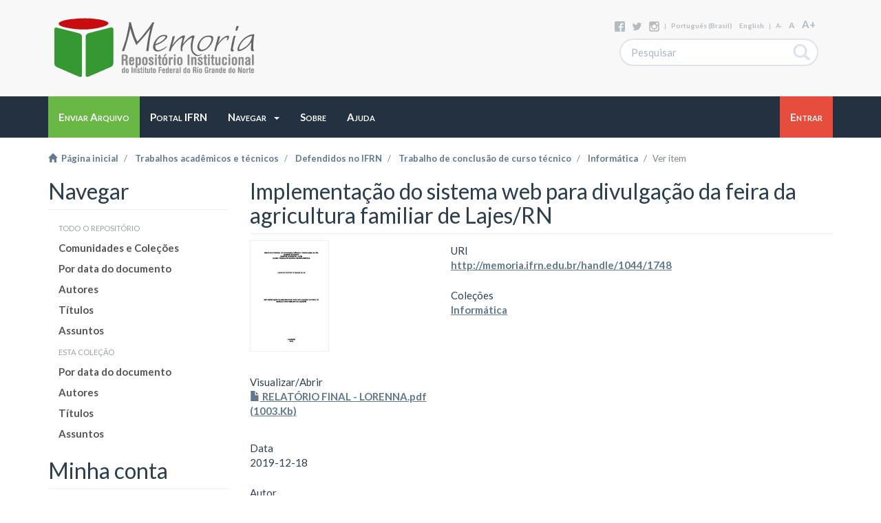

--- FILE ---
content_type: text/html;charset=utf-8
request_url: https://memoria.ifrn.edu.br/handle/1044/1748
body_size: 20714
content:
<!DOCTYPE html>
            <!--[if lt IE 7]> <html class="no-js lt-ie9 lt-ie8 lt-ie7" lang="en"> <![endif]-->
            <!--[if IE 7]>    <html class="no-js lt-ie9 lt-ie8" lang="en"> <![endif]-->
            <!--[if IE 8]>    <html class="no-js lt-ie9" lang="en"> <![endif]-->
            <!--[if gt IE 8]><!--> <html class="no-js" lang="en"> <!--<![endif]-->
            <head><META http-equiv="Content-Type" content="text/html; charset=UTF-8">
<meta content="text/html; charset=UTF-8" http-equiv="Content-Type">
<meta content="IE=edge,chrome=1" http-equiv="X-UA-Compatible">
<meta content="width=device-width,initial-scale=1" name="viewport">
<link rel="shortcut icon" href="/themes/Mirage2/images/favicon.ico">
<link rel="apple-touch-icon" href="/themes/Mirage2/images/apple-touch-icon.png">
<meta name="Generator" content="DSpace 5.1">
<link href="/themes/Mirage2/styles/main.css" rel="stylesheet">
<link type="application/opensearchdescription+xml" rel="search" href="http://memoria.ifrn.edu.br:80/description.xml" title="DSpace">
<script>
                //Clear default text of emty text areas on focus
                function tFocus(element)
                {
                if (element.value == ' '){element.value='';}
                }
                //Clear default text of emty text areas on submit
                function tSubmit(form)
                {
                var defaultedElements = document.getElementsByTagName("textarea");
                for (var i=0; i != defaultedElements.length; i++){
                if (defaultedElements[i].value == ' '){
                defaultedElements[i].value='';}}
                }
                //Disable pressing 'enter' key to submit a form (otherwise pressing 'enter' causes a submission to start over)
                function disableEnterKey(e)
                {
                var key;

                if(window.event)
                key = window.event.keyCode;     //Internet Explorer
                else
                key = e.which;     //Firefox and Netscape

                if(key == 13)  //if "Enter" pressed, then disable!
                return false;
                else
                return true;
                }
            </script><!--[if lt IE 9]>
                <script src="/themes/Mirage2/vendor/html5shiv/dist/html5shiv.js"> </script>
                <script src="/themes/Mirage2/vendor/respond/respond.min.js"> </script>
                <![endif]--><script src="/themes/Mirage2/vendor/modernizr/modernizr.js"> </script>
<title>Implementa&ccedil;&atilde;o do sistema web para divulga&ccedil;&atilde;o da feira da agricultura familiar de Lajes/RN</title>
<link rel="schema.DCTERMS" href="http://purl.org/dc/terms/" />
<link rel="schema.DC" href="http://purl.org/dc/elements/1.1/" />
<meta name="DC.creator" content="Silva, Lorenna Beatriz de Sousa" />
<meta name="DCTERMS.dateAccepted" content="2020-01-23T14:21:15Z" scheme="DCTERMS.W3CDTF" />
<meta name="DCTERMS.available" content="2020-01-23T14:21:15Z" scheme="DCTERMS.W3CDTF" />
<meta name="DCTERMS.issued" content="2019-12-18" scheme="DCTERMS.W3CDTF" />
<meta name="DC.identifier" content="http://memoria.ifrn.edu.br/handle/1044/1748" scheme="DCTERMS.URI" />
<meta name="DC.language" content="por" xml:lang="pt_BR" />
<meta name="DC.publisher" content="Instituto Federal de Educação, Ciência e Tecnologia do Rio Grande do Norte" xml:lang="pt_BR" />
<meta name="DC.relation" content="Acesso Aberto" xml:lang="pt_BR" />
<meta name="DC.subject" content="IFSol" xml:lang="pt_BR" />
<meta name="DC.subject" content="Feira" xml:lang="pt_BR" />
<meta name="DC.subject" content="Sistema web" xml:lang="pt_BR" />
<meta name="DC.subject" content="Informática" xml:lang="pt_BR" />
<meta name="DC.title" content="Implementação do sistema web para divulgação da feira da agricultura familiar de Lajes/RN" xml:lang="pt_BR" />
<meta name="DC.type" content="Trabalho de Conclusão de Curso" xml:lang="pt_BR" />
<meta name="DC.contributor" content="Soares, Fernando Helton Linhares" />
<meta name="DC.contributor" content="http://lattes.cnpq.br/2558010876085144" xml:lang="pt_BR" />
<meta name="DC.publisher" content="Brasil" xml:lang="pt_BR" />
<meta name="DC.publisher" content="Lajes" xml:lang="pt_BR" />
<meta name="DC.publisher" content="IFRN" xml:lang="pt_BR" />
<meta name="DC.description" content="A Incubadora Tecnológica para o Fortalecimento dos Empreendimentos Econômicos Solidários do IFRN (IFSol) – Núcleo Lajes/RN tem desenvolvido suas ações em âmbito interno e externo. E em parceria com a Secretaria Municipal de Agricultura e Meio Ambiente (SEMAGMA) - Lajes/RN, um dos resultados positivos do IFSOL é a Feira da Agricultura Familiar, que desempenha papel fundamental na parceria entre os agricultores, consumidores e o poder público. Nesse contexto, este projeto tem, portanto, como objetivo a criação do sistema web, que por sua vez é uma solução a ser desenvolvidas para tornar processos manuais mais simples, rápidos e eficazes. Esse ajudará a expandir ainda mais os empreendimentos econômicos, fazendo a divulgação da Feira da Agricultura Familiar de Lajes/RN, controle de produtores e dos clientes. Logo, os agricultores divulgam os produtos, esses são encomendados e comprados. Assim os produtores trazem a quantidade certa para a cidade, o produtor não terá prejuízo ou não trará uma baixa quantidade. O sistema web será desenvolvido com o auxílio de quatro ferramentas: msyql, que ajudará no sistema de gerenciamento de banco de dados utilizado por diferentes aplicações; materialize, que ajudará no design do sistema; spring boot, que ajudará a facilitar o processo de configuração e publicação de nossas aplicações, por último o eclipse uma IDE de programação. Deste modo, no geral o projeto ocorreu tudo como planejado e com suas funcionalidades devidas, de acordo com o que foi exposto na proposta, levantamento de requisitos e arquitetura do projeto. Assim, obteve – se como resultado uma página web totalmente funcional e acessível." xml:lang="pt_BR" />
<meta content="Instituto Federal de Educa&ccedil;&atilde;o, Ci&ecirc;ncia e Tecnologia do Rio Grande do Norte" name="citation_publisher">
<meta content="Silva, Lorenna Beatriz de Sousa" name="citation_author">
<meta content="https://memoria.ifrn.edu.br/handle/1044/1748" name="citation_abstract_html_url">
<meta content="IFSol; Feira; Sistema web; Inform&aacute;tica; Trabalho de Conclus&atilde;o de Curso" name="citation_keywords">
<meta content="Implementa&ccedil;&atilde;o do sistema web para divulga&ccedil;&atilde;o da feira da agricultura familiar de Lajes/RN" name="citation_title">
<meta content="2019-12-18" name="citation_date">
<meta content="https://memoria.ifrn.edu.br/bitstream/1044/1748/1/RELAT%c3%93RIO%20FINAL%20-%20LORENNA.pdf" name="citation_pdf_url">
</head><body>
<header>
<div role="navigation" class="navbar navbar-default navbar-static-top">
<div class="container">
<div class="navbar-header fix">
<a class="navbar-brand" href="/"><img src="/themes/Mirage2/images/Memoria-logo-line.svg"></a>
<div class="search-top hidden-xs">
<div class="minor-options hidden-sm hidden-xs">
<div class="share">
<a href="https://www.facebook.com/memoriaifrn"><img src="/themes/Mirage2/images/share_buttons/facebook.svg"></a><a href="https://twitter.com/MemoriaIFRN"><img src="/themes/Mirage2/images/share_buttons/twitter.svg"></a><a href="https://instagram.com/memoriaifrn"><img src="/themes/Mirage2/images/share_buttons/instagram.svg"></a>
</div>
			
			 | 
			
			<a href="http://memoria.ifrn.edu.br:80/handle/1044/1748?locale-attribute=pt_BR">portugu&ecirc;s (Brasil)</a><a href="http://memoria.ifrn.edu.br:80/handle/1044/1748?locale-attribute=en">English</a>
			
			 | 
			
			<a href="javascript:void(0)" onclick="resizeText(-1)" style="font-size: 9px" id="minustext">A-</a><a href="javascript:void(0)" onclick="resizeText(0)" style="font-size: 12px" id="basetext">A</a><a href="javascript:void(0)" onclick="resizeText(1)" style="font-size: 15px" id="plustext">A+</a>
</div>
<form method="post" class="ds-search-form" action="/discover">
<fieldset>
<div class="input-group">
<input placeholder="Pesquisar" type="text" class="ds-text-field form-control" name="query"><span class="input-group-btn"><button title="Ir" class="ds-button-field btn btn-default"><span aria-hidden="true" class="glyphicon glyphicon-search"></span></button></span>
</div>
</fieldset>
</form>
</div>
</div>
<button data-toggle="offcanvas" class="navbar-toggle visible-xs" type="button"><span class="sr-only">Alternar navega&ccedil;&atilde;o</span><span class="icon-bar"></span><span class="icon-bar"></span><span class="icon-bar"></span></button>
<div class="ds-option-set visible-xs hidden-sm hidden-md hidden-lg" id="ds-search-option">
<form method="post" class="ds-search-form" action="/discover">
<fieldset>
<div class="input-group">
<input placeholder="Pesquisar" type="text" class="ds-text-field form-control" name="query"><span class="input-group-btn"><button title="Ir" class="ds-button-field btn btn-default"><span aria-hidden="true" class="glyphicon glyphicon-search"></span></button></span>
</div>
</fieldset>
</form>
</div>
</div>
<div class="navbar-options hidden-xs">
<div class="container" id="navbar-options-wrapper">
<div class="pull-left">
<div class="pull-right visible-xs hidden-sm hidden-md hidden-lg">
<ul class="nav nav-pills pull-left ">
<li class="dropdown" id="ds-language-selection-xs">
<button data-toggle="dropdown" class="dropdown-toggle navbar-toggle navbar-link" role="button" href="#" id="language-dropdown-toggle-xs"><b aria-hidden="true" class="visible-xs glyphicon glyphicon-globe"></b></button>
<ul data-no-collapse="true" aria-labelledby="language-dropdown-toggle-xs" role="menu" class="dropdown-menu pull-right">
<li role="presentation" class="disabled">
<a href="http://memoria.ifrn.edu.br:80/handle/1044/1748?locale-attribute=pt_BR">portugu&ecirc;s (Brasil)</a>
</li>
<li role="presentation">
<a href="http://memoria.ifrn.edu.br:80/handle/1044/1748?locale-attribute=en">English</a>
</li>
</ul>
</li>
<li>
<form method="get" action="/login" style="display: inline">
<button class="navbar-toggle navbar-link"><b aria-hidden="true" class="visible-xs glyphicon glyphicon-user"></b></button>
</form>
</li>
</ul>
</div>
</div>
<div class="pull-left">
<ul class="nav navbar-nav pull-left">
<li class="btn-warning">
<a href="/submit"><span class="hidden-xs">Enviar Arquivo</span></a>
</li>
</ul>
<ul class="nav navbar-nav pull-left">
<li class="dropdown">
<a href="http://portal.ifrn.edu.br/"><span class="hidden-xs">Portal IFRN</span></a>
</li>
</ul>
<ul class="nav navbar-nav pull-left">
<li class="dropdown">
<a data-toggle="dropdown" class="dropdown-toggle" role="button" href="#" id="user-dropdown-toggle"><span class="hidden-xs">Navegar
												&nbsp;
												<b class="caret"></b></span></a>
<ul data-no-collapse="true" aria-labelledby="user-dropdown-toggle" role="menu" class="dropdown-menu pull-left">
<li>
<a href="/community-list">Comunidades e Cole&ccedil;&otilde;es</a>
</li>
<li class="divider"></li>
<li>
<a href="/browse?type=dateissued">Por data do documento</a>
</li>
<li>
<a href="/browse?type=author">Autores</a>
</li>
<li>
<a href="/browse?type=title">T&iacute;tulos</a>
</li>
<li>
<a href="/browse?type=subject">Assuntos</a>
</li>
</ul>
</li>
</ul>
<ul class="nav navbar-nav pull-left">
<li class="dropdown">
<a href="/page/about"><span class="hidden-xs">Sobre</span></a>
</li>
</ul>
</div>
<div class="pull-left">
<ul class="nav navbar-nav pull-left">
<li class="dropdown">
<a data-toggle="dropdown" class="dropdown-toggle" role="button" href="#" id="user-dropdown-toggle"><span class="hidden-xs">Ajuda
												&nbsp;
												
											</span></a>
<ul data-no-collapse="true" aria-labelledby="user-dropdown-toggle" role="menu" class="dropdown-menu pull-left">
<li>
<a href="/">Em Constru&ccedil;&atilde;o</a>
</li>
</ul>
</li>
</ul>
</div>
<div class="pull-right">
<ul class="nav navbar-nav pull-left">
<li class="btn-danger">
<a href="/login"><span class="hidden-xs">Entrar</span></a>
</li>
</ul>
<button type="button" class="navbar-toggle visible-sm" data-toggle="offcanvas"><span class="sr-only">Alternar navega&ccedil;&atilde;o</span><span class="icon-bar"></span><span class="icon-bar"></span><span class="icon-bar"></span></button>
</div>
</div>
</div>
</div>
</header>
<div class="trail-wrapper hidden-print">
<div class="container">
<div class="row">
<div class="col-xs-12">
<div class="breadcrumb dropdown visible-xs">
<a data-toggle="dropdown" class="dropdown-toggle" role="button" href="#" id="trail-dropdown-toggle">Ver item&nbsp;<b class="caret"></b></a>
<ul aria-labelledby="trail-dropdown-toggle" role="menu" class="dropdown-menu">
<li role="presentation">
<a role="menuitem" href="/"><i aria-hidden="true" class="glyphicon glyphicon-home"></i>&nbsp;
                        P&aacute;gina inicial</a>
</li>
<li role="presentation">
<a role="menuitem" href="/handle/1044/1019">Trabalhos acad&ecirc;micos e t&eacute;cnicos</a>
</li>
<li role="presentation">
<a role="menuitem" href="/handle/1044/1020">Defendidos no IFRN</a>
</li>
<li role="presentation">
<a role="menuitem" href="/handle/1044/1024">Trabalho de conclus&atilde;o de curso t&eacute;cnico</a>
</li>
<li role="presentation">
<a role="menuitem" href="/handle/1044/1122">Inform&aacute;tica</a>
</li>
<li role="presentation" class="disabled">
<a href="#" role="menuitem">Ver item</a>
</li>
</ul>
</div>
<ul class="breadcrumb hidden-xs">
<li>
<a href="/"><i aria-hidden="true" class="glyphicon glyphicon-home"></i>&nbsp;
						P&aacute;gina inicial</a>
</li>
<li>
<a href="/handle/1044/1019">Trabalhos acad&ecirc;micos e t&eacute;cnicos</a>
</li>
<li>
<a href="/handle/1044/1020">Defendidos no IFRN</a>
</li>
<li>
<a href="/handle/1044/1024">Trabalho de conclus&atilde;o de curso t&eacute;cnico</a>
</li>
<li>
<a href="/handle/1044/1122">Inform&aacute;tica</a>
</li>
<li class="active">Ver item</li>
</ul>
</div>
</div>
</div>
</div>
<div class="hidden" id="no-js-warning-wrapper">
<div id="no-js-warning">
<div class="notice failure">JavaScript is disabled for your browser. Some features of this site may not work without it.</div>
</div>
</div>
<div class="container" id="main-container">
<div class="row row-offcanvas row-offcanvas-left">
<div class="horizontal-slider clearfix">
<div role="navigation" id="sidebar" class="col-xs-6 col-sm-3 sidebar-offcanvas">
<div class="word-break hidden-print" id="ds-options">
<h2 class="ds-option-set-head  h2 ds-div-head page-header first-page-header">Navegar</h2>
<div id="aspect_viewArtifacts_Navigation_list_browse" class="list-group">
<a class="list-group-item active"><span class="h5 list-group-item-heading  h5">Todo o reposit&oacute;rio</span></a><a href="/community-list" class="list-group-item ds-option">Comunidades e Cole&ccedil;&otilde;es</a><a href="/browse?type=dateissued" class="list-group-item ds-option">Por data do documento</a><a href="/browse?type=author" class="list-group-item ds-option">Autores</a><a href="/browse?type=title" class="list-group-item ds-option">T&iacute;tulos</a><a href="/browse?type=subject" class="list-group-item ds-option">Assuntos</a><a class="list-group-item active"><span class="h5 list-group-item-heading  h5">Esta cole&ccedil;&atilde;o</span></a><a href="/handle/1044/1122/browse?type=dateissued" class="list-group-item ds-option">Por data do documento</a><a href="/handle/1044/1122/browse?type=author" class="list-group-item ds-option">Autores</a><a href="/handle/1044/1122/browse?type=title" class="list-group-item ds-option">T&iacute;tulos</a><a href="/handle/1044/1122/browse?type=subject" class="list-group-item ds-option">Assuntos</a>
</div>
<h2 class="ds-option-set-head  h2 ds-div-head page-header first-page-header">Minha conta</h2>
<div id="aspect_viewArtifacts_Navigation_list_account" class="list-group">
<a href="/login" class="list-group-item ds-option">Entrar</a>
</div>
<div id="aspect_viewArtifacts_Navigation_list_context" class="list-group"></div>
<div id="aspect_viewArtifacts_Navigation_list_administrative" class="list-group"></div>
</div>
</div>
<div class="col-xs-12 col-sm-12 col-md-9 main-content">
<div>
<div id="aspect_artifactbrowser_ItemViewer_div_item-view" class="ds-static-div primary">
<!-- External Metadata URL: cocoon://metadata/handle/1044/1748/mets.xml?rightsMDTypes=METSRIGHTS-->
<div class="item-summary-view-metadata">
<h2 class="page-header first-page-header">Implementa&ccedil;&atilde;o do sistema web para divulga&ccedil;&atilde;o da feira da agricultura familiar de Lajes/RN</h2>
<div class="row">
<div class="col-sm-4">
<div class="row">
<div class="col-xs-6 col-sm-12">
<div class="thumbnail">
<img alt="Thumbnail" src="/bitstream/handle/1044/1748/RELAT%c3%93RIO%20FINAL%20-%20LORENNA.pdf.jpg?sequence=4&isAllowed=y"></div>
</div>
<div class="col-xs-6 col-sm-12">
<div class="item-page-field-wrapper table word-break">
<h5>Visualizar/<wbr></wbr>Abrir</h5>
<div>
<a href="/bitstream/handle/1044/1748/RELAT%c3%93RIO%20FINAL%20-%20LORENNA.pdf?sequence=1&isAllowed=y"><i aria-hidden="true" class="glyphicon  glyphicon-file"></i> RELAT&Oacute;RIO FINAL - LORENNA.pdf (1003.Kb)</a>
</div>
</div>
</div>
</div>
<div class="simple-item-view-date word-break item-page-field-wrapper table">
<h5>Data</h5>2019-12-18</div>
<div class="simple-item-view-authors item-page-field-wrapper table">
<h5>Autor</h5>
<div>Silva, Lorenna Beatriz de Sousa</div>
</div>
<div class="simple-item-view-show-full item-page-field-wrapper table">
<h5>Metadado</h5>
<a href="/handle/1044/1748?show=full">Mostrar registro completo</a>
</div>
</div>
<div class="col-sm-8">
<div class="simple-item-view-uri item-page-field-wrapper table">
<h5>URI</h5>
<span><a href="http://memoria.ifrn.edu.br/handle/1044/1748">http://memoria.ifrn.edu.br/handle/1044/1748</a></span>
</div>
<div class="simple-item-view-collections item-page-field-wrapper table">
<h5>Cole&ccedil;&otilde;es</h5>
<ul class="ds-referenceSet-list">
<!-- External Metadata URL: cocoon://metadata/handle/1044/1122/mets.xml-->
<li>
<a href="/handle/1044/1122">Inform&aacute;tica</a>
</li>
</ul>
</div>
</div>
</div>
</div>
</div>
</div>
<div class="visible-xs visible-sm">
<footer class="container hidden-sm hidden-xs">
<div class="row">
<div class="col-xs-12">
<div>
<a href="http://portal.ifrn.edu.br"><img src="/themes/Mirage2/images/Logo-ifrn-white.svg"></a><a class="pull-right" href="http://www.dspace.org/"><img src="/themes/Mirage2/images/DSpace-logo-white.svg"></a>
</div>
</div>
</div>
<div class="lower">
<div class="col-xs-7 col-sm-8">
<div class="hidden-print">
<a href="/contact">Entre em contato</a> | <a href="/feedback">Deixe sua opini&atilde;o</a>
</div>
</div>
<div class="col-xs-5 col-sm-4 hidden-print">
<div class="pull-right">
<a target="_blank" href="http://portal.ifrn.edu.br">Instituto Federal do Rio Grande do Norte</a> Copyright&nbsp;&copy;&nbsp;2015&nbsp;
                        </div>
</div>
</div>
<a class="hidden" href="/htmlmap">&nbsp;</a>
</footer>
</div>
</div>
</div>
</div>
<div class="hidden-xs hidden-sm">
<footer class="container hidden-sm hidden-xs">
<div class="row">
<div class="col-xs-12">
<div>
<a href="http://portal.ifrn.edu.br"><img src="/themes/Mirage2/images/Logo-ifrn-white.svg"></a><a class="pull-right" href="http://www.dspace.org/"><img src="/themes/Mirage2/images/DSpace-logo-white.svg"></a>
</div>
</div>
</div>
<div class="lower">
<div class="col-xs-7 col-sm-8">
<div class="hidden-print">
<a href="/contact">Entre em contato</a> | <a href="/feedback">Deixe sua opini&atilde;o</a>
</div>
</div>
<div class="col-xs-5 col-sm-4 hidden-print">
<div class="pull-right">
<a target="_blank" href="http://portal.ifrn.edu.br">Instituto Federal do Rio Grande do Norte</a> Copyright&nbsp;&copy;&nbsp;2015&nbsp;
                        </div>
</div>
</div>
<a class="hidden" href="/htmlmap">&nbsp;</a>
</footer>
</div>
</div>
<script>if(!window.DSpace){window.DSpace={};}window.DSpace.context_path='';window.DSpace.theme_path='/themes/Mirage2/';</script><script src="/themes/Mirage2/scripts/theme.js"> </script><script>
			var multiplier = 0;
			
			function resizeText(option) {
				var element = $('.container').find('*');
				
				multiplier += option;
				
				if (option == 0) {
					element.each(function() {
						var fontSize = parseInt($(this).css('font-size')); 
						$(this).css('font-size', (fontSize - multiplier) + 'px'); 
					});
					multiplier = 0;
				} else {
					element.each(function() {
						var fontSize = parseInt($(this).css('font-size')); 
						$(this).css('font-size', (fontSize + option) + 'px');  
					});
				}

			}
			
			resizeText(multiplier);
		</script>
</body></html>


--- FILE ---
content_type: image/svg+xml;charset=iso-8859-1
request_url: https://memoria.ifrn.edu.br/themes/Mirage2/images/share_buttons/facebook.svg
body_size: 2354
content:
<?xml version="1.0" encoding="UTF-8" standalone="no"?>
<svg
   xmlns:dc="http://purl.org/dc/elements/1.1/"
   xmlns:cc="http://creativecommons.org/ns#"
   xmlns:rdf="http://www.w3.org/1999/02/22-rdf-syntax-ns#"
   xmlns:svg="http://www.w3.org/2000/svg"
   xmlns="http://www.w3.org/2000/svg"
   xmlns:sodipodi="http://sodipodi.sourceforge.net/DTD/sodipodi-0.dtd"
   xmlns:inkscape="http://www.inkscape.org/namespaces/inkscape"
   viewBox="0 0 29 29"
   id="svg2"
   version="1.1"
   inkscape:version="0.91 r13725"
   sodipodi:docname="facebook.svg">
  <metadata
     id="metadata9">
    <rdf:RDF>
      <cc:Work
         rdf:about="">
        <dc:format>image/svg+xml</dc:format>
        <dc:type
           rdf:resource="http://purl.org/dc/dcmitype/StillImage" />
      </cc:Work>
    </rdf:RDF>
  </metadata>
  <defs
     id="defs7" />
  <sodipodi:namedview
     pagecolor="#ffffff"
     bordercolor="#666666"
     borderopacity="1"
     objecttolerance="10"
     gridtolerance="10"
     guidetolerance="10"
     inkscape:pageopacity="0"
     inkscape:pageshadow="2"
     inkscape:window-width="640"
     inkscape:window-height="480"
     id="namedview5"
     showgrid="false"
     inkscape:zoom="8.137931"
     inkscape:cx="14.5"
     inkscape:cy="14.5"
     inkscape:window-x="0"
     inkscape:window-y="0"
     inkscape:window-maximized="0"
     inkscape:current-layer="svg2" />
  <path
     d="M26.400,-0.000 C26.400,-0.000 2.599,-0.000 2.599,-0.000 C1.715,-0.000 -0.000,1.715 -0.000,2.600 C-0.000,2.600 -0.000,26.400 -0.000,26.400 C-0.000,27.284 1.715,29.000 2.599,29.000 C2.599,29.000 14.993,29.000 14.993,29.000 C14.993,29.000 14.993,17.988 14.993,17.988 C14.993,17.988 10.997,17.988 10.997,17.988 C10.997,17.988 10.997,14.009 10.997,14.009 C10.997,14.009 14.994,14.009 14.994,14.009 C14.994,14.009 14.994,10.946 14.994,10.946 C14.994,7.200 17.829,4.977 21.171,4.977 C22.771,4.977 23.614,5.149 24.015,5.202 C24.015,5.202 24.015,8.994 24.015,8.994 C24.015,8.994 21.180,8.993 21.180,8.993 C19.363,8.993 19.024,9.894 19.024,11.162 C19.024,11.162 19.024,14.009 19.024,14.009 C19.024,14.009 24.069,14.009 24.069,14.009 C24.069,14.009 23.411,17.988 23.411,17.988 C23.411,17.988 19.024,17.988 19.024,17.988 C19.024,17.988 19.024,29.000 19.024,29.000 C19.024,29.000 26.400,29.000 26.400,29.000 C27.284,29.000 29.000,27.284 29.000,26.400 C29.000,26.400 29.000,2.600 29.000,2.600 C29.000,1.715 27.284,-0.000 26.400,-0.000 Z"
     id="path-1"
     style="fill:#b4bcc2" />
</svg>


--- FILE ---
content_type: image/svg+xml;charset=iso-8859-1
request_url: https://memoria.ifrn.edu.br/themes/Mirage2/images/Logo-ifrn-white.svg
body_size: 6281
content:
<?xml version="1.0" encoding="UTF-8" standalone="no"?>
<!-- Created with Inkscape (http://www.inkscape.org/) -->

<svg
   xmlns:dc="http://purl.org/dc/elements/1.1/"
   xmlns:cc="http://creativecommons.org/ns#"
   xmlns:rdf="http://www.w3.org/1999/02/22-rdf-syntax-ns#"
   xmlns:svg="http://www.w3.org/2000/svg"
   xmlns="http://www.w3.org/2000/svg"
   xmlns:sodipodi="http://sodipodi.sourceforge.net/DTD/sodipodi-0.dtd"
   xmlns:inkscape="http://www.inkscape.org/namespaces/inkscape"
   width="100.34911"
   height="24.999987"
   viewBox="0 0 100.34911 24.999987"
   id="svg4658"
   version="1.1"
   inkscape:version="0.91 r13725"
   sodipodi:docname="Logo-ifrn-white.svg">
  <defs
     id="defs4660" />
  <sodipodi:namedview
     id="base"
     pagecolor="#ffffff"
     bordercolor="#666666"
     borderopacity="1.0"
     inkscape:pageopacity="0.0"
     inkscape:pageshadow="2"
     inkscape:zoom="2.8"
     inkscape:cx="20.295022"
     inkscape:cy="-6.6989129"
     inkscape:document-units="px"
     inkscape:current-layer="layer1"
     showgrid="false"
     units="px"
     width="1052.3622px"
     fit-margin-top="0"
     fit-margin-left="0"
     fit-margin-right="0"
     fit-margin-bottom="0"
     inkscape:window-width="1366"
     inkscape:window-height="705"
     inkscape:window-x="-8"
     inkscape:window-y="-8"
     inkscape:window-maximized="1" />
  <metadata
     id="metadata4663">
    <rdf:RDF>
      <cc:Work
         rdf:about="">
        <dc:format>image/svg+xml</dc:format>
        <dc:type
           rdf:resource="http://purl.org/dc/dcmitype/StillImage" />
        <dc:title></dc:title>
      </cc:Work>
    </rdf:RDF>
  </metadata>
  <g
     inkscape:label="Camada 1"
     inkscape:groupmode="layer"
     id="layer1"
     transform="translate(-598.86124,-592.11262)">
    <text
       style="font-size:5.86676121px;fill:#ffffff;fill-opacity:1"
       y="611.13348"
       x="619.90033"
       transform="scale(1.0008496,0.99915112)"
       id="text209">
      <tspan
         style="font-size:7.48080492px;font-family:OpenSans-Bold;fill:#ffffff;fill-opacity:1"
         x="619.90033"
         y="611.13348"
         font-size="15.3014"
         id="tspan211">INSTITUTO FEDERAL</tspan>
    </text>
    <text
       y="617.58057"
       x="620.03711"
       style="font-size:5.76912832px;font-family:OpenSans;fill:#ffffff;fill-opacity:1"
       transform="scale(1.0008496,0.99915112)"
       font-size="11.8003"
       id="text229">
      <tspan
         style="fill:#ffffff;fill-opacity:1"
         id="tspan5298">Rio Grande do Norte</tspan>
    </text>
    <path
       inkscape:connector-curvature="0"
       style="fill:#ffffff;fill-opacity:1"
       d="m 610.92674,597.24168 c 0,0.29308 -0.24424,0.53732 -0.53733,0.53732 l -4.29864,0 c -0.29309,0 -0.53733,-0.24424 -0.53733,-0.53732 l 0,-4.29865 c 0,-0.29308 0.24424,-0.53732 0.53733,-0.53732 l 4.29864,0 c 0.29309,0 0.53733,0.24424 0.53733,0.53732 l 0,4.29865 z"
       id="path231" />
    <path
       inkscape:connector-curvature="0"
       style="fill:#ffffff;fill-opacity:1"
       d="m 617.32585,597.24168 c 0,0.29308 -0.24424,0.53732 -0.53733,0.53732 l -4.29864,0 c -0.29309,0 -0.53733,-0.24424 -0.53733,-0.53732 l 0,-4.29865 c 0,-0.29308 0.24424,-0.53732 0.53733,-0.53732 l 4.29864,0 c 0.29309,0 0.53733,0.24424 0.53733,0.53732 l 0,4.29865 z"
       id="path233" />
    <path
       inkscape:connector-curvature="0"
       style="fill:#ffffff;fill-opacity:1"
       d="m 617.32585,610.08874 c 0,0.29309 -0.24424,0.53733 -0.53733,0.53733 l -4.29864,0 c -0.29309,0 -0.53733,-0.24424 -0.53733,-0.53733 l 0,-4.29863 c 0,-0.2931 0.24424,-0.53734 0.53733,-0.53734 l 4.29864,0 c 0.29309,0 0.53733,0.24424 0.53733,0.53734 l 0,4.29863 z"
       id="path235" />
    <path
       inkscape:connector-curvature="0"
       style="fill:#ffffff;fill-opacity:1"
       d="m 604.47878,603.64079 c 0,0.29308 -0.24424,0.53732 -0.53733,0.53732 l -4.29864,0 c -0.29309,0 -0.53733,-0.24424 -0.53733,-0.53732 l 0,-4.29865 c 0,-0.29308 0.24424,-0.53732 0.53733,-0.53732 l 4.29864,0 c 0.29309,0 0.53733,0.24424 0.53733,0.53732 l 0,4.29865 z"
       id="path237" />
    <path
       inkscape:connector-curvature="0"
       style="fill:#ffffff;fill-opacity:1"
       d="m 610.92674,603.64079 c 0,0.29308 -0.24424,0.53732 -0.53733,0.53732 l -4.29864,0 c -0.29309,0 -0.53733,-0.24424 -0.53733,-0.53732 l 0,-4.29865 c 0,-0.29308 0.24424,-0.53732 0.53733,-0.53732 l 4.29864,0 c 0.29309,0 0.53733,0.24424 0.53733,0.53732 l 0,4.29865 z"
       id="path239" />
    <path
       inkscape:connector-curvature="0"
       style="fill:#ffffff;fill-opacity:1"
       d="m 604.47878,610.08874 c 0,0.29309 -0.24424,0.53733 -0.53733,0.53733 l -4.29864,0 c -0.29309,0 -0.53733,-0.24424 -0.53733,-0.53733 l 0,-4.29863 c 0,-0.2931 0.24424,-0.53734 0.53733,-0.53734 l 4.29864,0 c 0.29309,0 0.53733,0.24424 0.53733,0.53734 l 0,4.29863 z"
       id="path241" />
    <path
       inkscape:connector-curvature="0"
       style="fill:#ffffff;fill-opacity:1"
       d="m 610.92674,610.08874 c 0,0.29309 -0.24424,0.53733 -0.53733,0.53733 l -4.29864,0 c -0.29309,0 -0.53733,-0.24424 -0.53733,-0.53733 l 0,-4.29863 c 0,-0.2931 0.24424,-0.53734 0.53733,-0.53734 l 4.29864,0 c 0.29309,0 0.53733,0.24424 0.53733,0.53734 l 0,4.29863 z"
       id="path243" />
    <path
       inkscape:connector-curvature="0"
       style="fill:#ffffff;fill-opacity:1"
       d="m 604.47878,616.5367 c 0,0.29309 -0.24424,0.53734 -0.53733,0.53734 l -4.29864,0 c -0.29309,0 -0.53733,-0.24425 -0.53733,-0.53734 l 0,-4.29863 c 0,-0.29309 0.24424,-0.53734 0.53733,-0.53734 l 4.29864,0 c 0.29309,0 0.53733,0.24425 0.53733,0.53734 l 0,4.29863 z"
       id="path245" />
    <path
       inkscape:connector-curvature="0"
       style="fill:#ffffff;fill-opacity:1"
       d="m 610.92674,616.5367 c 0,0.29309 -0.24424,0.53734 -0.53733,0.53734 l -4.29864,0 c -0.29309,0 -0.53733,-0.24425 -0.53733,-0.53734 l 0,-4.29863 c 0,-0.29309 0.24424,-0.53734 0.53733,-0.53734 l 4.29864,0 c 0.29309,0 0.53733,0.24425 0.53733,0.53734 l 0,4.29863 z"
       id="path247" />
    <path
       inkscape:connector-curvature="0"
       style="fill:#ffffff;fill-opacity:1"
       d="m 604.72302,595.04351 c 0,1.61198 -1.3189,2.93088 -2.93089,2.93088 -1.61199,0 -2.93089,-1.3189 -2.93089,-2.93088 0,-1.61199 1.3189,-2.93089 2.93089,-2.93089 1.61199,0 2.93089,1.3189 2.93089,2.93089"
       id="path249" />
  </g>
</svg>


--- FILE ---
content_type: image/svg+xml;charset=iso-8859-1
request_url: https://memoria.ifrn.edu.br/themes/Mirage2/images/Memoria-logo-line.svg
body_size: 24947
content:
<?xml version="1.0" encoding="UTF-8"?>
<!DOCTYPE svg PUBLIC "-//W3C//DTD SVG 1.0//EN" "http://www.w3.org/TR/2001/REC-SVG-20010904/DTD/svg10.dtd">
<!-- Creator: CorelDRAW X7 -->
<svg xmlns="http://www.w3.org/2000/svg" xml:space="preserve" width="101.6mm" height="33.8666mm" version="1.0" style="shape-rendering:geometricPrecision; text-rendering:geometricPrecision; image-rendering:optimizeQuality; fill-rule:evenodd; clip-rule:evenodd"
viewBox="0 0 10160 3387"
 xmlns:xlink="http://www.w3.org/1999/xlink">
 <defs>
  <style type="text/css">
   <![CDATA[
    .fil0 {fill:#359830}
    .fil1 {fill:#C80C0F}
    .fil2 {fill:#646465;fill-rule:nonzero}
    .fil3 {fill:#8C8C8C;fill-rule:nonzero}
   ]]>
  </style>
 </defs>
 <g id="Layer_x0020_1">
  <metadata id="CorelCorpID_0Corel-Layer"/>
  <path class="fil0" d="M1823 952c197,-50 388,-99 572,-145 179,-46 352,-89 520,-132 67,-17 122,20 122,83 0,282 0,565 0,847 0,282 0,564 0,846 0,63 -55,137 -122,166 -168,73 -341,148 -520,225 -184,80 -375,162 -572,248 -83,35 -151,8 -151,-63 0,-318 0,-636 0,-954 0,-318 0,-637 0,-955 0,-70 68,-145 151,-166z"/>
  <path class="fil0" d="M1344 958c-196,-49 -387,-98 -570,-145 -178,-45 -351,-89 -518,-131 -68,-17 -122,20 -122,83 0,282 0,564 0,846 0,283 0,565 0,847 0,63 55,137 122,166 167,73 340,148 518,225 183,80 374,162 570,247 82,36 150,9 150,-62 0,-318 0,-636 0,-954 0,-318 0,-637 0,-955 0,-71 -68,-146 -150,-167z"/>
  <path class="fil1" d="M348 483l0 12c0,158 644,235 819,258 131,17 332,20 462,20 15,0 29,0 43,0l129 -7c187,-16 294,-32 477,-67 93,-18 264,-63 356,-100 22,-9 44,-17 64,-28 29,-15 93,-53 93,-91 0,-30 -5,-45 -34,-67 -15,-13 -33,-25 -53,-34 -21,-8 -37,-17 -59,-25 -103,-37 -231,-62 -346,-80l-150 -19c-71,-11 -194,-17 -271,-24 -14,-1 -29,1 -43,0 -146,-13 -304,-5 -451,-3l-368 31c-167,19 -506,65 -633,168 -12,9 -35,36 -35,56z"/>
  <path class="fil2" d="M4763 1838c7,-55 15,-114 22,-176 7,-63 15,-126 23,-189 8,-64 18,-127 28,-190 10,-63 20,-122 31,-179l16 -73c15,-62 32,-131 51,-206 19,-75 36,-144 50,-206 6,-26 14,-52 25,-79 11,-27 21,-54 30,-82l22 -30c-4,0 -6,0 -7,-1 -1,-1 -3,-2 -7,-2 -3,-3 -11,-5 -22,-5 -9,0 -20,1 -32,3 -8,2 -15,3 -22,4 -8,1 -13,3 -17,7 -3,3 -6,6 -6,8 -1,2 -4,4 -7,8l-25 44c-25,43 -58,92 -97,145 -39,54 -80,108 -123,161 -43,54 -84,106 -124,156 -40,49 -74,94 -101,132 -26,31 -60,71 -104,120 -44,49 -93,103 -147,161 -30,-58 -56,-112 -78,-161 -23,-49 -39,-89 -48,-120 -13,-38 -27,-83 -42,-134 -16,-51 -32,-103 -48,-158 -17,-54 -32,-108 -47,-162 -14,-54 -27,-102 -38,-146l-11 -41c0,-7 -1,-12 -3,-16 -3,-4 -8,-6 -15,-7 -6,-1 -12,-2 -17,-4 -11,-4 -22,-5 -33,-5 -9,0 -16,1 -22,5 -4,2 -6,3 -8,3 -2,0 -5,1 -8,2l8 31c-4,25 -6,51 -7,79 -1,27 -5,54 -12,82 -15,62 -29,130 -44,206 -15,75 -29,144 -44,206l-16 74c-11,56 -26,116 -45,179 -19,63 -39,126 -60,190 -21,63 -43,127 -64,190 -22,62 -42,121 -61,176l107 0c11,-26 25,-65 41,-118 16,-53 35,-113 56,-181 21,-69 42,-141 63,-218 21,-76 41,-150 61,-221 17,-67 32,-133 47,-197 14,-63 27,-123 38,-180 18,66 36,131 55,197 18,65 39,127 62,186 11,31 25,66 40,105 15,39 31,79 48,119 16,40 33,78 49,116 16,37 31,69 44,97 25,-28 56,-60 91,-97 36,-38 72,-76 109,-116 38,-40 74,-80 108,-119 35,-39 65,-74 91,-105 49,-59 98,-120 147,-185 49,-64 97,-130 142,-195 -15,56 -29,116 -42,180 -14,64 -28,130 -43,197 -14,71 -28,145 -41,221 -12,77 -24,149 -34,217 -10,69 -18,129 -26,182 -7,53 -12,91 -13,115l106 0zm-849 -1369l-9 -35c4,14 7,26 9,35zm1770 1139c-20,0 -44,9 -73,28 -28,18 -60,38 -95,61 -36,23 -74,44 -116,63 -42,19 -86,29 -131,31 -35,2 -64,-2 -87,-11 -22,-9 -42,-28 -58,-57 -15,-26 -22,-51 -21,-78 1,-26 0,-55 -4,-86 64,-24 127,-48 189,-72 62,-25 121,-59 177,-103 17,-12 38,-29 66,-50 27,-21 53,-44 78,-69 24,-24 45,-49 61,-75 16,-25 23,-49 19,-71 -3,-31 -20,-52 -50,-63 -30,-10 -61,-17 -92,-19 -78,-3 -152,15 -221,56 -69,41 -129,94 -180,157 -51,64 -91,133 -119,207 -28,73 -40,141 -36,203 5,62 28,112 71,149 43,37 109,51 198,42 59,-5 116,-23 171,-53 56,-30 107,-63 154,-100 19,-14 36,-28 54,-42 17,-14 32,-30 45,-48zm-118 -505c31,5 44,19 37,42 -6,23 -21,48 -44,74 -22,26 -48,51 -76,75 -28,24 -48,39 -59,47 -43,31 -95,60 -154,87 -59,27 -113,48 -163,63 9,-44 29,-91 58,-141 29,-50 64,-95 105,-135 41,-40 87,-72 138,-94 51,-23 104,-29 158,-18zm948 399c17,-22 42,-51 75,-86 34,-36 70,-71 108,-107 38,-35 77,-66 115,-91 38,-26 70,-39 95,-39 2,33 -2,68 -13,104 -11,37 -20,71 -27,104 -6,20 -10,50 -14,90 -4,40 -6,85 -6,134 0,49 5,101 14,154 9,54 7,39 28,88 21,48 50,92 87,131 38,39 83,74 141,88 57,15 114,5 167,-12 52,-17 94,-40 125,-70 2,-5 1,-8 -2,-8 -2,0 -5,1 -9,3 -3,2 -7,4 -12,5 -5,2 -8,0 -10,-5 -5,2 -14,6 -25,12 -12,7 -26,13 -43,19 -16,7 -35,11 -57,14 -22,3 -47,5 -74,-4 -79,-26 -137,-71 -176,-126 -39,-54 -48,-52 -59,-125 -12,-73 -14,-152 -4,-236 9,-85 23,-171 43,-259 8,-30 18,-62 32,-94 13,-32 18,-63 15,-94 -2,-13 -8,-21 -19,-25 -11,-3 -24,-4 -37,-2 -14,1 -28,5 -43,9 -14,5 -26,9 -35,13 -82,40 -159,96 -231,169 -72,73 -138,146 -198,221 7,-44 15,-83 23,-119 8,-35 15,-61 21,-78 9,-30 20,-62 32,-94 13,-32 19,-63 17,-94 -2,-13 -8,-21 -19,-25 -11,-3 -24,-4 -39,-2 -14,1 -29,5 -43,9 -15,5 -26,9 -33,13 -47,23 -94,53 -139,90 -46,36 -90,76 -131,118 -42,43 -82,87 -121,132 -38,44 -73,87 -106,129 5,-16 16,-48 31,-95 16,-48 32,-97 48,-149 16,-52 30,-99 41,-142 11,-43 15,-69 11,-78 -18,5 -36,10 -52,14 -16,3 -34,7 -52,11 -25,120 -55,239 -90,356 -35,117 -65,236 -90,357 4,9 15,13 34,12 19,-1 35,-2 48,-4 9,-28 17,-51 23,-71 6,-20 15,-42 26,-66 11,-24 27,-51 49,-82 22,-31 52,-70 90,-117 17,-22 41,-51 74,-86 33,-36 68,-71 107,-107 38,-35 76,-66 114,-91 39,-26 70,-39 96,-39 2,33 -2,68 -12,104 -10,37 -19,71 -26,104 -8,31 -15,67 -24,109 -8,42 -15,84 -20,127 -5,43 -7,84 -4,122 3,38 11,69 26,93l82 0c-9,-6 -16,-16 -21,-32 -4,-15 -7,-32 -9,-49 -2,-17 -3,-34 -2,-52 1,-17 3,-30 4,-39 15,-42 29,-76 43,-100 13,-25 28,-46 42,-64zm1440 -303c-2,-48 -20,-80 -54,-97 -33,-18 -71,-27 -113,-29 -45,0 -84,2 -115,5 -31,4 -56,9 -76,14 -20,5 -36,11 -48,16 -12,6 -21,9 -29,11 -51,22 -98,54 -142,97 -43,43 -81,90 -113,142 -32,52 -56,105 -72,160 -17,55 -23,105 -20,152 4,46 19,85 44,117 26,32 64,51 115,56 47,6 96,0 146,-18 50,-17 98,-42 145,-75 46,-32 90,-72 131,-117 41,-46 76,-93 106,-142 31,-49 54,-99 71,-150 18,-51 26,-99 24,-142zm-232 -63c52,0 90,12 112,35 21,24 32,54 31,92 -1,37 -11,79 -31,125 -21,47 -46,92 -77,137 -31,45 -66,86 -104,123 -38,37 -75,65 -112,83 -82,42 -145,52 -191,29 -46,-23 -72,-63 -81,-119 -8,-56 3,-122 32,-197 29,-74 76,-143 142,-205 22,-20 53,-41 93,-65 40,-24 102,-36 186,-38zm1005 -17c0,-12 -5,-22 -15,-28 -10,-7 -22,-11 -36,-13 -13,-1 -27,-1 -41,0 -13,2 -24,5 -31,9 -26,12 -54,28 -86,46 -32,18 -66,42 -103,71 -36,29 -73,65 -112,107 -38,41 -76,91 -114,150 5,-17 14,-44 26,-82 11,-38 24,-77 36,-116 13,-39 23,-75 31,-108 7,-33 9,-54 5,-63 -18,5 -36,10 -52,14 -16,3 -34,7 -52,11 -25,120 -55,239 -90,356 -35,117 -65,236 -90,357 4,9 15,13 34,12 19,-1 35,-2 48,-4 5,-4 11,-18 16,-41 6,-24 12,-52 19,-85 8,-33 17,-66 29,-100 12,-33 26,-62 42,-86 39,-53 78,-101 118,-146 40,-44 79,-83 117,-116 39,-33 75,-58 110,-76 34,-19 65,-28 92,-28 19,4 25,15 21,34 -5,20 -17,59 -37,119l77 -33c9,-30 18,-57 28,-80 10,-23 13,-50 10,-81zm478 -511c-7,-9 -22,-12 -44,-9 -22,3 -39,5 -52,7 -20,25 -34,60 -42,105 -8,45 -15,81 -21,111 9,7 23,11 41,13 19,2 34,-3 47,-13 9,-28 22,-63 38,-107 16,-44 27,-79 33,-107zm-243 1172c0,-7 -6,-11 -18,-13 -12,-2 -20,-6 -23,-11 -6,-9 -6,-30 -2,-63 5,-33 11,-68 19,-107 9,-38 17,-74 25,-107 8,-34 13,-56 15,-67 6,-37 14,-83 25,-140 11,-56 29,-115 54,-177 -5,-9 -19,-13 -42,-11 -23,2 -39,4 -48,8 -14,29 -30,77 -48,143 -17,67 -33,137 -49,212 -15,75 -29,147 -41,216 -12,69 -18,120 -18,153 15,22 33,34 55,37 22,2 45,4 68,4 0,0 4,-6 13,-18 8,-12 13,-31 15,-59zm1002 -2l-41 -14c-3,-73 -4,-146 -1,-220 3,-74 8,-149 15,-225 4,-48 8,-95 14,-144 5,-48 12,-97 21,-146 4,-13 0,-19 -11,-19 -94,-4 -185,15 -271,55 -87,40 -165,92 -235,155 -70,64 -130,133 -179,208 -49,75 -85,143 -107,206 -22,63 -27,114 -16,155 11,40 41,57 90,51 27,-1 58,-10 93,-25 35,-16 69,-34 104,-54 34,-20 68,-41 99,-64 32,-23 59,-43 81,-61 42,-37 78,-72 108,-107 30,-35 64,-78 102,-131 -7,69 -14,138 -20,206 -7,68 -5,135 4,201 33,35 76,45 128,30l3 -8 19 -49zm-93 -689c-9,49 -26,110 -52,181 -25,71 -76,153 -153,245 -21,26 -51,53 -90,82 -38,29 -78,57 -120,82 -42,26 -81,47 -117,64 -37,18 -63,27 -80,29 -20,-3 -30,-22 -30,-54 0,-33 10,-74 29,-122 19,-48 47,-100 83,-156 37,-55 81,-108 134,-157 53,-49 113,-92 179,-128 67,-37 139,-58 217,-66z"/>
  <path class="fil3" d="M3510 2794c0,-48 4,-62 21,-62 11,0 24,9 24,53l0 42c0,31 -5,53 -25,53 -18,0 -20,-21 -20,-57l0 -29zm-52 42c0,45 8,85 52,85 19,0 35,-8 44,-25l1 0c0,14 10,25 25,25 15,0 24,-9 24,-29l0 -244c0,-20 -9,-29 -24,-29 -15,0 -25,9 -25,29l0 69 -1 0c-9,-17 -25,-26 -44,-26 -44,0 -52,41 -52,86l0 59z"/>
  <path id="1" class="fil3" d="M3696 2780c0,-40 8,-50 22,-50 15,0 23,10 23,50l0 52c0,41 -7,50 -23,50 -16,0 -22,-9 -22,-50l0 -52zm-52 56c0,47 15,85 74,85 59,0 75,-38 75,-85l0 -59c0,-47 -16,-86 -75,-86 -59,0 -74,39 -74,86l0 59z"/>
  <path id="2" class="fil3" d="M3931 2893c0,17 12,28 27,28 14,0 27,-11 27,-28l0 -246c0,-17 -13,-28 -27,-28 -15,0 -27,11 -27,28l0 246z"/>
  <path id="3" class="fil3" d="M4032 2892c0,20 10,29 25,29 15,0 24,-9 24,-29l0 -118c0,-28 11,-40 26,-40 11,0 19,7 19,23l0 135c0,20 10,29 25,29 15,0 25,-9 25,-29l0 -146c0,-38 -20,-55 -48,-55 -19,0 -38,10 -46,29l-1 0c0,-19 -9,-29 -24,-29 -15,0 -25,10 -25,30l0 171z"/>
  <path id="4" class="fil3" d="M4283 2837c14,10 18,16 18,27 0,13 -7,20 -20,20 -15,0 -20,-8 -21,-17 -2,-21 -8,-31 -26,-31 -12,0 -24,6 -24,25 0,25 15,60 68,60 41,0 72,-21 72,-64 0,-30 -16,-44 -47,-67l-30 -24c-8,-6 -11,-13 -11,-21 0,-10 7,-17 17,-17 12,0 21,8 21,23 1,12 7,19 21,19 19,0 26,-10 26,-25 0,-17 -14,-54 -67,-54 -40,0 -68,20 -68,60 0,23 5,36 34,58l37 28z"/>
  <path id="5" class="fil3" d="M4390 2878c0,21 12,40 50,40 21,0 31,-6 31,-23 0,-13 -7,-17 -18,-17 -12,-1 -14,-6 -14,-16l0 -128 12 0c14,0 22,-5 22,-19 0,-13 -8,-18 -22,-18l-12 0 0 -38c0,-20 -9,-30 -24,-30 -15,0 -25,10 -25,30l0 38 -5 0c-15,0 -22,5 -22,18 0,14 7,19 22,19l5 0 0 144z"/>
  <path id="6" class="fil3" d="M4492 2892c0,20 9,29 24,29 15,0 25,-9 25,-29l0 -171c0,-20 -10,-30 -25,-30 -15,0 -24,10 -24,30l0 171zm-4 -246c0,15 13,28 28,28 16,0 29,-13 29,-28 0,-16 -13,-29 -29,-29 -15,0 -28,13 -28,29z"/>
  <path id="7" class="fil3" d="M4592 2878c0,21 12,40 50,40 21,0 31,-6 31,-23 0,-13 -7,-17 -18,-17 -11,-1 -13,-6 -13,-16l0 -128 11 0c15,0 22,-5 22,-19 0,-13 -7,-18 -22,-18l-11 0 0 -38c0,-20 -10,-30 -25,-30 -15,0 -25,10 -25,30l0 38 -5 0c-15,0 -22,5 -22,18 0,14 7,19 22,19l5 0 0 144z"/>
  <path id="8" class="fil3" d="M4692 2867c0,37 20,54 47,54 19,0 38,-9 47,-28l0 0c0,19 10,28 25,28 15,0 25,-9 25,-29l0 -171c0,-20 -10,-30 -25,-30 -15,0 -25,10 -25,30l0 118c0,28 -8,39 -26,39 -12,0 -19,-7 -19,-23l0 -134c0,-20 -9,-30 -24,-30 -15,0 -25,10 -25,30l0 146z"/>
  <path id="9" class="fil3" d="M4885 2878c0,21 12,40 50,40 21,0 31,-6 31,-23 0,-13 -7,-17 -18,-17 -12,-1 -14,-6 -14,-16l0 -128 12 0c14,0 22,-5 22,-19 0,-13 -8,-18 -22,-18l-12 0 0 -38c0,-20 -9,-30 -24,-30 -15,0 -25,10 -25,30l0 38 -5 0c-15,0 -22,5 -22,18 0,14 7,19 22,19l5 0 0 144z"/>
  <path id="10" class="fil3" d="M5030 2780c0,-40 8,-50 23,-50 14,0 22,10 22,50l0 52c0,41 -6,50 -22,50 -17,0 -23,-9 -23,-50l0 -52zm-52 56c0,47 15,85 75,85 59,0 74,-38 74,-85l0 -59c0,-47 -15,-86 -74,-86 -60,0 -75,39 -75,86l0 59z"/>
  <path id="11" class="fil3" d="M5317 2789l75 0c21,0 29,-11 29,-25 0,-13 -8,-24 -29,-24l-75 0 0 -67 75 0c21,0 29,-11 29,-25 0,-13 -8,-24 -29,-24l-100 0c-20,0 -29,9 -29,29l0 240c0,17 12,28 27,28 14,0 27,-11 27,-28l0 -104z"/>
  <path id="12" class="fil3" d="M5496 2778l0 -18c0,-17 5,-30 21,-30 16,0 22,13 22,30l0 18 -43 0zm-52 51c0,56 8,92 75,92 40,0 67,-24 67,-63 0,-20 -10,-25 -25,-25 -13,0 -23,5 -24,27 0,11 -9,22 -19,22 -20,0 -22,-20 -22,-47l0 -22 65 0c25,0 27,-15 27,-35 0,-58 -17,-87 -69,-87 -67,0 -75,37 -75,92l0 46z"/>
  <path id="13" class="fil3" d="M5670 2794c0,-48 4,-62 21,-62 12,0 24,9 24,53l0 42c0,31 -5,53 -24,53 -19,0 -21,-21 -21,-57l0 -29zm-52 42c0,45 8,85 53,85 18,0 35,-8 44,-25l0 0c0,14 10,25 25,25 15,0 25,-9 25,-29l0 -244c0,-20 -10,-29 -25,-29 -15,0 -25,9 -25,29l0 69 0 0c-9,-17 -26,-26 -44,-26 -45,0 -53,41 -53,86l0 59z"/>
  <path id="14" class="fil3" d="M5856 2778l0 -18c0,-17 5,-30 21,-30 17,0 22,13 22,30l0 18 -43 0zm-52 51c0,56 8,92 76,92 40,0 67,-24 67,-63 0,-20 -11,-25 -25,-25 -14,0 -24,5 -25,27 0,11 -8,22 -19,22 -20,0 -22,-20 -22,-47l0 -22 65 0c25,0 27,-15 27,-35 0,-58 -17,-87 -68,-87 -68,0 -76,37 -76,92l0 46z"/>
  <path id="15" class="fil3" d="M5983 2892c0,20 10,29 25,29 15,0 25,-9 25,-29l0 -109c0,-19 12,-30 28,-30 23,0 30,-15 30,-30 0,-22 -10,-32 -24,-32 -17,0 -29,20 -37,48l-1 0 0 -21c0,-16 -6,-27 -23,-27 -16,0 -23,11 -23,27l0 174z"/>
  <path id="16" class="fil3" d="M6252 2756c0,-35 -7,-65 -73,-65 -38,0 -69,21 -69,59 0,15 15,20 26,20 13,0 22,-6 24,-16 2,-17 7,-26 24,-26 12,0 19,10 19,22 0,10 -5,18 -16,23l-44 23c-26,14 -35,33 -35,66 0,42 22,59 51,59 18,0 36,-7 45,-27l1 -1c0,22 12,28 26,28 15,0 24,-6 24,-19 0,-7 -3,-19 -3,-33l0 -113zm-49 85c0,24 -10,41 -26,41 -11,0 -17,-9 -17,-26 0,-18 4,-26 26,-41l17 -13 0 39z"/>
  <path id="17" class="fil3" d="M6296 2892c0,20 10,29 25,29 15,0 25,-9 25,-29l0 -244c0,-20 -10,-29 -25,-29 -15,0 -25,9 -25,29l0 244z"/>
  <path id="18" class="fil3" d="M6536 2794c0,-48 4,-62 21,-62 12,0 24,9 24,53l0 42c0,31 -5,53 -25,53 -18,0 -20,-21 -20,-57l0 -29zm-52 42c0,45 8,85 53,85 18,0 34,-8 43,-25l1 0c0,14 10,25 25,25 15,0 25,-9 25,-29l0 -244c0,-20 -10,-29 -25,-29 -15,0 -25,9 -25,29l0 69 -1 0c-9,-17 -25,-26 -43,-26 -45,0 -53,41 -53,86l0 59z"/>
  <path id="19" class="fil3" d="M6722 2780c0,-40 8,-50 22,-50 15,0 23,10 23,50l0 52c0,41 -6,50 -23,50 -16,0 -22,-9 -22,-50l0 -52zm-52 56c0,47 15,85 74,85 60,0 75,-38 75,-85l0 -59c0,-47 -15,-86 -75,-86 -59,0 -74,39 -74,86l0 59z"/>
  <path id="20" class="fil3" d="M6954 2893c0,17 13,28 28,28 14,0 27,-11 27,-28l0 -104 23 0c21,0 31,10 32,30l3 75c1,19 13,27 33,27 18,0 26,-9 26,-17 0,-15 -4,-29 -4,-46l0 -31c0,-34 -5,-52 -33,-62 24,-10 35,-27 35,-66 0,-41 -17,-75 -66,-75l-74 0c-20,0 -30,9 -30,29l0 240zm55 -228l23 0c26,0 35,12 35,41 0,32 -15,42 -37,42l-21 0 0 -83z"/>
  <path id="21" class="fil3" d="M7166 2892c0,20 10,29 25,29 15,0 24,-9 24,-29l0 -171c0,-20 -9,-30 -24,-30 -15,0 -25,10 -25,30l0 171zm-4 -246c0,15 13,28 29,28 16,0 28,-13 28,-28 0,-16 -12,-29 -28,-29 -16,0 -29,13 -29,29z"/>
  <path id="22" class="fil3" d="M7307 2780c0,-40 8,-50 22,-50 15,0 23,10 23,50l0 52c0,41 -6,50 -23,50 -16,0 -22,-9 -22,-50l0 -52zm-52 56c0,47 15,85 74,85 60,0 75,-38 75,-85l0 -59c0,-47 -15,-86 -75,-86 -59,0 -74,39 -74,86l0 59z"/>
  <path id="23" class="fil3" d="M7708 2783c0,-18 -7,-27 -27,-27l-45 0c-15,0 -24,7 -24,23 0,13 7,23 22,23l22 0 0 17c0,36 -6,59 -30,59 -30,0 -36,-27 -36,-98l0 -41c0,-67 14,-79 33,-79 22,0 30,13 31,26 2,25 8,35 27,35 20,0 27,-13 27,-33 0,-34 -24,-71 -82,-71 -67,0 -93,36 -93,134l0 30c0,84 14,140 78,140 24,0 42,-10 54,-31l1 0 0 7c0,14 7,24 21,24 16,0 21,-8 21,-22l0 -116z"/>
  <path id="24" class="fil3" d="M7749 2892c0,20 10,29 25,29 15,0 24,-9 24,-29l0 -109c0,-19 13,-30 28,-30 23,0 31,-15 31,-30 0,-22 -11,-32 -24,-32 -17,0 -30,20 -37,48l-1 0 0 -21c0,-16 -7,-27 -23,-27 -16,0 -23,11 -23,27l0 174z"/>
  <path id="25" class="fil3" d="M8018 2756c0,-35 -7,-65 -73,-65 -38,0 -69,21 -69,59 0,15 15,20 26,20 13,0 22,-6 23,-16 2,-17 8,-26 25,-26 12,0 19,10 19,22 0,10 -5,18 -16,23l-44 23c-26,14 -36,33 -36,66 0,42 22,59 51,59 18,0 36,-7 45,-27l1 -1c0,22 13,28 26,28 16,0 25,-6 25,-19 0,-7 -3,-19 -3,-33l0 -113zm-49 85c0,24 -10,41 -26,41 -11,0 -18,-9 -18,-26 0,-18 4,-26 26,-41l18 -13 0 39z"/>
  <path id="26" class="fil3" d="M8060 2892c0,20 10,29 25,29 15,0 24,-9 24,-29l0 -118c0,-28 10,-40 26,-40 11,0 19,7 19,23l0 135c0,20 10,29 25,29 15,0 25,-9 25,-29l0 -146c0,-38 -20,-55 -48,-55 -19,0 -38,10 -46,29l-1 0c0,-19 -9,-29 -24,-29 -15,0 -25,10 -25,30l0 171z"/>
  <path id="27" class="fil3" d="M8294 2794c0,-48 5,-62 22,-62 11,0 24,9 24,53l0 42c0,31 -5,53 -25,53 -18,0 -21,-21 -21,-57l0 -29zm-51 42c0,45 8,85 52,85 19,0 35,-8 44,-25l1 0c0,14 10,25 25,25 15,0 24,-9 24,-29l0 -244c0,-20 -9,-29 -24,-29 -15,0 -25,9 -25,29l0 69 -1 0c-9,-17 -25,-26 -44,-26 -44,0 -52,41 -52,86l0 59z"/>
  <path id="28" class="fil3" d="M8481 2778l0 -18c0,-17 5,-30 21,-30 16,0 21,13 21,30l0 18 -42 0zm-52 51c0,56 8,92 75,92 40,0 67,-24 67,-63 0,-20 -10,-25 -25,-25 -14,0 -23,5 -24,27 -1,11 -9,22 -19,22 -20,0 -22,-20 -22,-47l0 -22 64 0c26,0 28,-15 28,-35 0,-58 -17,-87 -69,-87 -67,0 -75,37 -75,92l0 46z"/>
  <path id="29" class="fil3" d="M8752 2794c0,-48 5,-62 21,-62 12,0 25,9 25,53l0 42c0,31 -6,53 -25,53 -18,0 -21,-21 -21,-57l0 -29zm-52 42c0,45 8,85 53,85 19,0 35,-8 44,-25l1 0c0,14 10,25 24,25 15,0 25,-9 25,-29l0 -244c0,-20 -10,-29 -25,-29 -15,0 -24,9 -24,29l0 69 -1 0c-9,-17 -26,-26 -44,-26 -45,0 -53,41 -53,86l0 59z"/>
  <path id="30" class="fil3" d="M8938 2780c0,-40 8,-50 23,-50 14,0 23,10 23,50l0 52c0,41 -7,50 -23,50 -16,0 -23,-9 -23,-50l0 -52zm-52 56c0,47 16,85 75,85 59,0 74,-38 74,-85l0 -59c0,-47 -15,-86 -74,-86 -59,0 -75,39 -75,86l0 59z"/>
  <path id="31" class="fil3" d="M9171 2893c0,17 12,28 27,28 15,0 27,-11 27,-28l0 -161 1 0 64 162c9,22 19,27 41,27 15,0 27,-11 27,-30l0 -244c0,-17 -12,-28 -27,-28 -15,0 -27,11 -27,28l0 159 -1 0 -64 -160c-10,-23 -21,-27 -38,-27 -19,0 -30,11 -30,28l0 246z"/>
  <path id="32" class="fil3" d="M9448 2780c0,-40 8,-50 23,-50 14,0 22,10 22,50l0 52c0,41 -6,50 -22,50 -16,0 -23,-9 -23,-50l0 -52zm-52 56c0,47 16,85 75,85 59,0 74,-38 74,-85l0 -59c0,-47 -15,-86 -74,-86 -59,0 -75,39 -75,86l0 59z"/>
  <path id="33" class="fil3" d="M9583 2892c0,20 9,29 24,29 15,0 25,-9 25,-29l0 -109c0,-19 13,-30 28,-30 23,0 31,-15 31,-30 0,-22 -11,-32 -24,-32 -17,0 -30,20 -37,48l-1 0 0 -21c0,-16 -7,-27 -23,-27 -16,0 -23,11 -23,27l0 174z"/>
  <path id="34" class="fil3" d="M9723 2878c0,21 12,40 50,40 21,0 31,-6 31,-23 0,-13 -7,-17 -18,-17 -12,-1 -14,-6 -14,-16l0 -128 12 0c14,0 22,-5 22,-19 0,-13 -8,-18 -22,-18l-12 0 0 -38c0,-20 -9,-30 -24,-30 -15,0 -25,10 -25,30l0 38 -5 0c-15,0 -22,5 -22,18 0,14 7,19 22,19l5 0 0 144z"/>
  <path id="35" class="fil3" d="M9868 2778l0 -18c0,-17 5,-30 21,-30 17,0 22,13 22,30l0 18 -43 0zm-52 51c0,56 8,92 76,92 40,0 67,-24 67,-63 0,-20 -11,-25 -25,-25 -14,0 -24,5 -25,27 0,11 -8,22 -19,22 -20,0 -22,-20 -22,-47l0 -22 65 0c25,0 27,-15 27,-35 0,-58 -17,-87 -68,-87 -68,0 -76,37 -76,92l0 46z"/>
  <path class="fil3" d="M3444 2487c0,31 23,51 49,51 26,0 48,-20 48,-51l0 -187 43 0c37,0 55,18 57,55l4 133c2,34 24,50 60,50 33,0 46,-16 46,-32 0,-26 -6,-52 -6,-81l0 -56c0,-61 -9,-93 -61,-111 45,-18 64,-49 64,-118 0,-75 -30,-135 -118,-135l-134 0c-35,0 -52,16 -52,52l0 430zm97 -409l43 0c46,0 62,22 62,75 0,56 -28,74 -67,74l-38 0 0 -149z"/>
  <path id="1" class="fil3" d="M3901 2281l0 -33c0,-29 9,-53 38,-53 30,0 39,24 39,53l0 33 -77 0zm-93 92c0,100 15,165 135,165 72,0 121,-43 121,-114 0,-35 -19,-44 -45,-44 -25,0 -42,9 -44,47 -1,21 -15,41 -34,41 -36,0 -40,-37 -40,-84l0 -40 116 0c45,0 50,-28 50,-64 0,-103 -32,-154 -124,-154 -120,0 -135,64 -135,165l0 82z"/>
  <path id="2" class="fil3" d="M4221 2294c0,-79 23,-95 44,-95 30,0 38,24 38,111l0 55c0,65 -5,103 -37,103 -35,0 -45,-40 -45,-96l0 -78zm-88 332c0,36 17,53 44,53 27,0 44,-17 44,-53l0 -133 2 0c16,30 45,45 78,45 80,0 95,-73 95,-154l0 -105c0,-81 -15,-153 -95,-153 -30,0 -63,19 -78,53l-2 0c0,-37 -17,-53 -44,-53 -27,0 -44,16 -44,53l0 447z"/>
  <path id="3" class="fil3" d="M4547 2284c0,-71 14,-89 41,-89 26,0 40,18 40,89l0 94c0,72 -11,90 -40,90 -30,0 -41,-18 -41,-90l0 -94zm-93 101c0,84 27,153 134,153 106,0 133,-69 133,-153l0 -107c0,-84 -27,-152 -133,-152 -107,0 -134,68 -134,152l0 107z"/>
  <path id="4" class="fil3" d="M4902 2386c25,19 31,30 31,49 0,23 -11,37 -35,37 -27,0 -37,-16 -38,-32 -3,-38 -14,-55 -47,-55 -21,0 -42,11 -42,44 0,46 27,109 122,109 73,0 129,-39 129,-116 0,-53 -29,-79 -84,-120l-55 -42c-14,-11 -19,-25 -19,-38 0,-19 12,-30 30,-30 23,0 37,13 39,40 1,22 12,34 36,34 36,0 46,-18 46,-44 0,-32 -24,-96 -119,-96 -71,0 -121,35 -121,106 0,41 9,66 60,104l67 50z"/>
  <path id="5" class="fil3" d="M5087 2485c0,36 18,53 45,53 27,0 44,-17 44,-53l0 -306c0,-37 -17,-53 -44,-53 -27,0 -45,16 -45,53l0 306zm-6 -441c0,28 22,50 51,50 28,0 51,-22 51,-50 0,-29 -23,-51 -51,-51 -29,0 -51,22 -51,51z"/>
  <path id="6" class="fil3" d="M5268 2460c0,37 21,73 89,73 38,0 56,-12 56,-42 0,-23 -13,-30 -33,-31 -20,-2 -24,-11 -24,-28l0 -231 20 0c27,0 40,-8 40,-32 0,-25 -13,-34 -40,-34l-20 0 0 -67c0,-37 -17,-53 -44,-53 -27,0 -44,16 -44,53l0 67 -10 0c-26,0 -39,9 -39,34 0,24 13,32 39,32l10 0 0 259z"/>
  <path id="7" class="fil3" d="M5528 2284c0,-71 14,-89 40,-89 26,0 41,18 41,89l0 94c0,72 -12,90 -41,90 -29,0 -40,-18 -40,-90l0 -94zm-93 101c0,84 27,153 133,153 106,0 134,-69 134,-153l0 -107c0,-84 -28,-152 -134,-152 -106,0 -133,68 -133,152l0 107zm94 -341c-6,7 -11,16 -11,24 0,18 12,32 31,32 10,0 18,-4 26,-11l57 -53c10,-9 18,-21 18,-34 0,-19 -16,-31 -32,-31 -11,0 -18,1 -28,12l-61 61z"/>
  <path id="8" class="fil3" d="M5769 2485c0,36 17,53 44,53 27,0 44,-17 44,-53l0 -195c0,-35 23,-54 51,-54 41,0 55,-26 55,-53 0,-40 -20,-57 -44,-57 -30,0 -53,35 -66,85l-1 0 0 -37c0,-29 -13,-48 -42,-48 -29,0 -41,19 -41,48l0 311z"/>
  <path id="9" class="fil3" d="M6014 2485c0,36 18,53 45,53 27,0 44,-17 44,-53l0 -306c0,-37 -17,-53 -44,-53 -27,0 -45,16 -45,53l0 306zm-6 -441c0,28 22,50 51,50 28,0 50,-22 50,-50 0,-29 -22,-51 -50,-51 -29,0 -51,22 -51,51z"/>
  <path id="10" class="fil3" d="M6266 2284c0,-71 15,-89 41,-89 26,0 41,18 41,89l0 94c0,72 -12,90 -41,90 -29,0 -41,-18 -41,-90l0 -94zm-93 101c0,84 28,153 134,153 106,0 134,-69 134,-153l0 -107c0,-84 -28,-152 -134,-152 -106,0 -134,68 -134,152l0 107z"/>
  <path id="11" class="fil3" d="M6688 2487c0,31 22,51 48,51 27,0 49,-20 49,-51l0 -441c0,-31 -22,-50 -49,-50 -26,0 -48,19 -48,50l0 441z"/>
  <path id="12" class="fil3" d="M6869 2485c0,36 18,53 45,53 27,0 44,-17 44,-53l0 -212c0,-49 18,-70 47,-70 18,0 34,12 34,41l0 241c0,36 17,53 44,53 27,0 44,-17 44,-53l0 -262c0,-67 -35,-97 -85,-97 -34,0 -68,16 -83,51l-1 0c0,-35 -17,-51 -44,-51 -27,0 -45,16 -45,53l0 306z"/>
  <path id="13" class="fil3" d="M7320 2386c25,19 31,30 31,49 0,23 -12,37 -35,37 -27,0 -37,-16 -38,-32 -3,-38 -14,-55 -47,-55 -21,0 -42,11 -42,44 0,46 27,109 122,109 73,0 129,-39 129,-116 0,-53 -29,-79 -85,-120l-54 -42c-15,-11 -20,-25 -20,-38 0,-19 13,-30 31,-30 22,0 37,13 38,40 2,22 13,34 37,34 35,0 46,-18 46,-44 0,-32 -25,-96 -119,-96 -71,0 -121,35 -121,106 0,41 8,66 59,104l68 50z"/>
  <path id="14" class="fil3" d="M7511 2460c0,37 21,73 89,73 38,0 56,-12 56,-42 0,-23 -12,-30 -33,-31 -20,-2 -23,-11 -23,-28l0 -231 20 0c26,0 39,-8 39,-32 0,-25 -13,-34 -39,-34l-20 0 0 -67c0,-37 -18,-53 -45,-53 -27,0 -44,16 -44,53l0 67 -10 0c-26,0 -39,9 -39,34 0,24 13,32 39,32l10 0 0 259z"/>
  <path id="15" class="fil3" d="M7693 2485c0,36 18,53 45,53 26,0 44,-17 44,-53l0 -306c0,-37 -18,-53 -44,-53 -27,0 -45,16 -45,53l0 306zm-6 -441c0,28 22,50 51,50 28,0 50,-22 50,-50 0,-29 -22,-51 -50,-51 -29,0 -51,22 -51,51z"/>
  <path id="16" class="fil3" d="M7873 2460c0,37 21,73 90,73 38,0 56,-12 56,-42 0,-23 -13,-30 -33,-31 -20,-2 -24,-11 -24,-28l0 -231 20 0c27,0 40,-8 40,-32 0,-25 -13,-34 -40,-34l-20 0 0 -67c0,-37 -17,-53 -44,-53 -27,0 -45,16 -45,53l0 67 -9 0c-26,0 -39,9 -39,34 0,24 13,32 39,32l9 0 0 259z"/>
  <path id="17" class="fil3" d="M8052 2440c0,67 36,98 85,98 34,0 68,-17 83,-51l1 0c0,34 18,51 45,51 27,0 44,-17 44,-53l0 -306c0,-37 -17,-53 -44,-53 -27,0 -45,16 -45,53l0 211c0,50 -15,71 -46,71 -22,0 -34,-13 -34,-42l0 -240c0,-37 -18,-53 -45,-53 -26,0 -44,16 -44,53l0 261z"/>
  <path id="18" class="fil3" d="M8380 2368c0,94 11,170 130,170 104,0 123,-83 123,-122 0,-33 -18,-52 -44,-52 -28,0 -43,14 -45,64 -1,31 -17,40 -33,40 -29,0 -38,-28 -38,-93l0 -87c0,-53 2,-93 38,-93 18,0 33,14 33,38 0,37 15,50 45,50 25,0 44,-15 44,-50 0,-35 -22,-107 -123,-107 -119,0 -130,75 -130,170l0 72z"/>
  <path id="19" class="fil3" d="M8702 2485c0,36 17,53 44,53 27,0 44,-17 44,-53l0 -306c0,-37 -17,-53 -44,-53 -27,0 -44,16 -44,53l0 306zm-7 -441c0,28 23,50 51,50 28,0 51,-22 51,-50 0,-29 -23,-51 -51,-51 -28,0 -51,22 -51,51z"/>
  <path id="20" class="fil3" d="M8954 2284c0,-71 14,-89 40,-89 27,0 41,18 41,89l0 94c0,72 -12,90 -41,90 -29,0 -40,-18 -40,-90l0 -94zm-93 101c0,84 27,153 133,153 106,0 134,-69 134,-153l0 -107c0,-84 -28,-152 -134,-152 -106,0 -133,68 -133,152l0 107z"/>
  <path id="21" class="fil3" d="M9195 2485c0,36 17,53 44,53 27,0 44,-17 44,-53l0 -212c0,-49 19,-70 47,-70 19,0 34,12 34,41l0 241c0,36 18,53 44,53 27,0 45,-17 45,-53l0 -262c0,-67 -36,-97 -85,-97 -34,0 -69,16 -83,51l-2 0c0,-35 -17,-51 -44,-51 -27,0 -44,16 -44,53l0 306z"/>
  <path id="22" class="fil3" d="M9779 2242c0,-64 -13,-116 -132,-116 -68,0 -123,36 -123,104 0,27 27,37 46,37 24,0 40,-11 43,-29 3,-31 13,-46 43,-46 23,0 34,18 34,39 0,17 -8,31 -28,41l-79 42c-47,25 -63,59 -63,118 0,74 39,106 91,106 32,0 65,-14 81,-50l1 -1c0,39 23,51 47,51 28,0 44,-12 44,-35 0,-13 -5,-34 -5,-59l0 -202zm-89 153c0,41 -17,73 -46,73 -19,0 -31,-17 -31,-47 0,-33 7,-47 46,-74l31 -22 0 70z"/>
  <path id="23" class="fil3" d="M9857 2485c0,36 18,53 45,53 27,0 44,-17 44,-53l0 -436c0,-37 -17,-53 -44,-53 -27,0 -45,16 -45,53l0 436z"/>
 </g>
</svg>


--- FILE ---
content_type: image/svg+xml;charset=iso-8859-1
request_url: https://memoria.ifrn.edu.br/themes/Mirage2/images/share_buttons/instagram.svg
body_size: 2144
content:
<?xml version="1.0" encoding="UTF-8" standalone="no"?>
<svg
   xmlns:dc="http://purl.org/dc/elements/1.1/"
   xmlns:cc="http://creativecommons.org/ns#"
   xmlns:rdf="http://www.w3.org/1999/02/22-rdf-syntax-ns#"
   xmlns:svg="http://www.w3.org/2000/svg"
   xmlns="http://www.w3.org/2000/svg"
   xmlns:sodipodi="http://sodipodi.sourceforge.net/DTD/sodipodi-0.dtd"
   xmlns:inkscape="http://www.inkscape.org/namespaces/inkscape"
   version="1.1"
   id="Layer_1"
   x="0px"
   y="0px"
   viewBox="0 0 28 28"
   enable-background="new 0 0 28 28"
   xml:space="preserve"
   inkscape:version="0.91 r13725"
   sodipodi:docname="instagram.svg"><metadata
     id="metadata9"><rdf:RDF><cc:Work
         rdf:about=""><dc:format>image/svg+xml</dc:format><dc:type
           rdf:resource="http://purl.org/dc/dcmitype/StillImage" /></cc:Work></rdf:RDF></metadata><defs
     id="defs7" /><sodipodi:namedview
     pagecolor="#ffffff"
     bordercolor="#666666"
     borderopacity="1"
     objecttolerance="10"
     gridtolerance="10"
     guidetolerance="10"
     inkscape:pageopacity="0"
     inkscape:pageshadow="2"
     inkscape:window-width="640"
     inkscape:window-height="480"
     id="namedview5"
     showgrid="false"
     inkscape:zoom="8.4285714"
     inkscape:cx="14"
     inkscape:cy="14"
     inkscape:window-x="0"
     inkscape:window-y="0"
     inkscape:window-maximized="0"
     inkscape:current-layer="Layer_1" /><path
     d="M4.066,0.636h19.867c1.887,0,3.431,1.543,3.431,3.431v19.867c0,1.888-1.544,3.431-3.431,3.431H4.066  c-1.887,0-3.431-1.543-3.431-3.431V4.066C0.636,2.179,2.18,0.636,4.066,0.636L4.066,0.636z M20.107,3.605  c-0.662,0-1.204,0.542-1.204,1.203v2.88c0,0.662,0.542,1.203,1.204,1.203h3.021c0.662,0,1.203-0.541,1.203-1.203v-2.88  c0-0.662-0.541-1.203-1.203-1.203H20.107L20.107,3.605z M24.344,11.939h-2.353c0.223,0.727,0.343,1.496,0.343,2.293  c0,4.446-3.72,8.05-8.308,8.05s-8.309-3.604-8.309-8.05c0-0.797,0.121-1.566,0.343-2.293H3.606v11.29  c0,0.585,0.479,1.062,1.062,1.062h18.612c0.585,0,1.062-0.478,1.062-1.062V11.939L24.344,11.939z M14.025,8.741  c-2.964,0-5.368,2.329-5.368,5.201c0,2.873,2.404,5.202,5.368,5.202c2.965,0,5.368-2.329,5.368-5.202  C19.394,11.07,16.99,8.741,14.025,8.741z"
     id="path3"
     style="fill:#b4bcc2" /></svg>